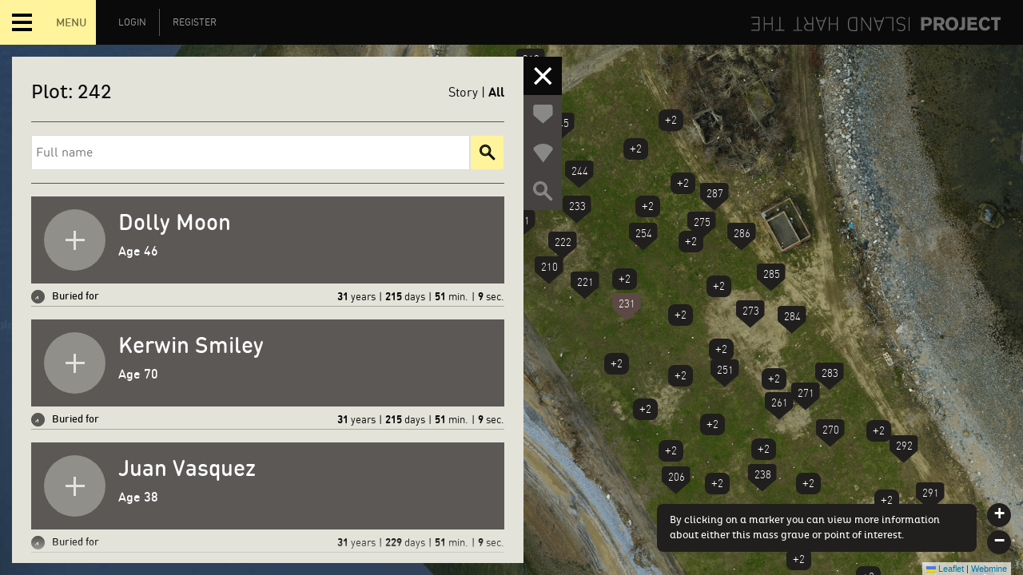

--- FILE ---
content_type: text/html; charset=utf-8
request_url: https://www.hartisland.net/?panel=plots&plot_number=242
body_size: 4199
content:
<!DOCTYPE html>
<html lang="en">
  <head>
    <title>The Hart Island Project</title>
<meta name="description" content="Since 1980, 81,507 people have been buried in mass graves on Hart Island. The Traveling Cloud Museum is a collection of their stories.">
<meta property="og:title" content="The Hart Island Project">
<meta property="og:description" content="Since 1980, 81,507 people have been buried in mass graves on Hart Island. The Traveling Cloud Museum is a collection of their stories.">
<meta property="og:url" content="https://www.hartisland.net/?panel=plots&amp;plot_number=242">
<meta property="og:type" content="website">
<meta property="og:site_name" content="">
<meta property="og:image" content="https://www.hartisland.net/assets/HartIsland_Header_Mission-fdfa40a4801b8aaeca011c3234a8a653e303430a3da9d7414f0ebfb6e1fc8f8d.jpg">
<meta property="og:locale" content="en_US">
<meta name="twitter:card" content="summary_large_image">
<meta name="twitter:site" content="@hartisland" />
<meta name="twitter:title" content="The Hart Island Project">
<meta name="twitter:description" content="Since 1980, 81,507 people have been buried in mass graves on Hart Island. The Traveling Cloud Museum is a collection of their stories.">
<meta name="twitter:image" content="https://www.hartisland.net/assets/HartIsland_Header_Mission-fdfa40a4801b8aaeca011c3234a8a653e303430a3da9d7414f0ebfb6e1fc8f8d.jpg">


    <meta name="viewport" content="width=device-width,initial-scale=1" user-scalable="no">
    <link rel="apple-touch-icon" sizes="180x180" href="/apple-touch-icon.png">
    <link rel="icon" type="image/png" sizes="32x32" href="/favicon-32x32.png">
    <link rel="icon" type="image/png" sizes="16x16" href="/favicon-16x16.png">
    <link rel="manifest" href="/site.webmanifest">
    <link rel="mask-icon" href="/safari-pinned-tab.svg" color="#2b2727">
    <meta name="msapplication-TileColor" content="#2b2727">
    <meta name="theme-color" content="#2b2727">
    <meta name="csrf-param" content="authenticity_token" />
<meta name="csrf-token" content="urmaEi8pmjbJqPz6IyQkl-ITZSIR0QfO23FHMaJyICWXX5JlvegUVS9EuNoeUs6FeZq_vMf9S8FgWuLaLUOB2Q" />
    
    <link rel="stylesheet" href="/assets/application-0536bf7e4fac6c82b8458bed7950a6e0f47eef44eb5522a4222fbb262fa35130.css" data-turbo-track="reload" />
    <script src="/assets/application-1e2f0626886cf391f1af04a60a8656fa72b5180e0fa750dd27bc6050337eb0aa.js" data-turbo-track="reload" defer="defer"></script>
    <!-- Google tag (gtag.js) -->
<script async src="https://www.googletagmanager.com/gtag/js?id=G-M1DLXKNPNB"></script>
<script>
  window.dataLayer = window.dataLayer || [];
  function gtag(){dataLayer.push(arguments);}
  gtag('js', new Date());

  gtag('config', 'G-M1DLXKNPNB');
</script>

    <script type="text/javascript">
    (function(c,l,a,r,i,t,y){
        c[a]=c[a]||function(){(c[a].q=c[a].q||[]).push(arguments)};
        t=l.createElement(r);t.async=1;t.src="https://www.clarity.ms/tag/"+i;
        y=l.getElementsByTagName(r)[0];y.parentNode.insertBefore(t,y);
    })(window, document, "clarity", "script", "g4vw6lprtl");
</script>

  </head>
  <body id="map"
    data-desktop-map-selected-marker-value="242"
    data-controller="tooltip panel-history scroll-reveal desktop-map"
    data-mobile-map-env-value="production"
    data-mobile-map-location-panel-is-shown-value="false"
    class=" d-flex flex-column h-100 home desktop">
    <nav id="main-nav" class="navbar navbar-light dark fixed-top" data-mobile-map-target="navBar">
  <div class="container-fluid">
    <button class="navbar-toggler" type="button" data-bs-toggle="offcanvas" data-bs-target="#offcanvas-navbar" aria-controls="offcanvas-navbar">
      <div class="d-flex justify-content-between">
        <span class="hamburger"><span class="base"></span></span>
        <span class='title'>MENU</span>
      </div>
    </button>
    <ul class="nav me-auto headlink">
        <li class="nav-item">
          <a class="nav-link" href="/users/sign_in">Login</a>
        </li>
        <li class="nav-item">
          <a class="nav-link" href="/users/sign_up">Register</a>
        </li>
    </ul>
    <a class="navbar-brand d-none d-md-block" id="logo" href="/">
      <img alt="Hartisland logo" height="18px" src="/assets/logo-7be594b2a29853c438e35b08ccba70876a9f3ea9ab02ee680c32476ca85f48e8.svg" />
    </a>
  </div>
</nav>
<div class="offcanvas offcanvas-start" tabindex="-1" id="offcanvas-navbar" aria-labelledby="offcanvas-navbar-label">
  <div class="offcanvas-body">
    <ul class="navbar-nav justify-content-end flex-grow-1 pe-3">
      <li class="nav-item"><a href="/">Home</a></li>
      <li class="nav-item"><a href="/about">The Hart Island project</a>
        <ul>
          <li class="nav-item"><a href="/about">About us</a></li>
          <li class="nav-item"><a href="/mission">Our Mission</a></li>
          <li class="nav-item"><a href="/board">The Board</a></li>
          <li class="nav-item"><a href="/history">The History</a></li>
          <li class="nav-item"><a href="/faq">FAQ</a></li>
        </ul>
      </li>
      <li class="nav-item"><a href="/burial_records/search">Search</a></li>
      <li class="nav-item"><a href="/locations">Interpretive guide</a></li>
      <li class="nav-item"><a href="/landscapes">Landscape of hope</a></li>
      <li class="nav-item"><a href="/covid_initiative">COVID-19 initiative</a></li>
      <li class="nav-item"><a href="/aids_initiative">Aids initiative</a></li>
      <li class="nav-item"><a href="/news_and_events">News and events</a></li>
      <li class="nav-item"><a href="/album_categories">Media gallery</a></li>
      <li class="nav-item"><a href="/donate">Help and donate</a></li>
      <li class="nav-item"><a href="/contact">Contact</a></li>
      <li class="menu-social">
        <a target="_blank" rel="nofollow" href="https://www.facebook.com/hartisland?ref=hl" class="d-inline-block icon-facebook"></a>
        <a target="_blank" rel="nofollow" href="https://twitter.com/hartisland" class="d-inline-block icon-twitter"></a>
        <a class="d-inline-block icon-mail" href="/contact"></a>
      </li>
    </ul>
  </div>
</div>

    <div id="content">
      
      <div data-controller="home-panel plot-overview burial-search map-search location-overview" data-map-search-full-name-query-value="" data-map-search-plot-number-query-value="" data-map-search-only-with-stories-value="">
  <div class="offcanvas offcanvas-start show "  tabindex="-1" id="offcanvas-wrapper" data-bs-keyboard="false" data-bs-scroll="true" data-bs-backdrop="false" aria-labelledby="offcanvas-wrapperLabel" data-home-panel-target="offCanvas">
    <div class="offcanvas-content">
      <div class="toggle-panel toggle-collapse-panel" type="button" data-bs-toggle="offcanvas" data-bs-target="#offcanvas-wrapper" aria-controls="offcanvas-wrapper"></div>
      <div class="toggle-panel toggle-search-panel collapsed" type="button" aria-label="toggle search panel" data-bs-toggle="collapse"
          data-bs-target="#collapse-search" aria-controls="collapse-search"
          data-action="click->home-panel#togglePanel click->home-panel#hideBurialRecord click->home-panel#hideLocation click->desktop-map#toggleLocation" data-home-panel-target="searchPanelToggle"></div>
      <div class="toggle-panel toggle-plots-panel " type="button" aria-label="toggle plots panel" data-bs-toggle="collapse"
          data-bs-target="#collapse-plots" aria-controls="collapse-plots"
          data-action="click->home-panel#togglePanel click->home-panel#hideBurialRecord click->home-panel#hideLocation click->desktop-map#toggleLocation" data-home-panel-target="plotPanelToggle"></div>
      <div class="toggle-panel toggle-location-panel collapsed" type="button" aria-label="toggle point of interest panel" data-bs-toggle="collapse"
          data-bs-target="#collapse-locations" aria-controls="collapse-locations"
          data-action="fetchLocations@window->desktop-map#toggleLocation click->location-overview#fetchLocations:once click->home-panel#togglePanel click->home-panel#hideBurialRecord click->home-panel#hideLocation click->desktop-map#toggleLocation" data-location-overview-target="locationsToggle" data-desktop-map-target="locationsToggle" data-home-panel-target="locationPanelToggle"></div>
      <div class="gradient-overlay"></div>
      <div class="collapse-horizontal collapse collapse-panel show" id="collapse-home" data-panel-history-target="homePanel" data-home-panel-target="homePanel" data-bs-parent="#offcanvas-wrapper">
        <div class="p-4">
          <img alt="Hartisland logo" class="mb-4" src="/assets/logo-home-357ac775ab5bcd9d12fa020242357850ff2aac00bb92c9f4510bd21fabdbdc1a.svg" />
          <h5 id="offcanvas-wrapperLabel" class="mb-4">Welcome to The Hart Island Project.
            Since 1980, 81,507 people have been buried on Hart Island. Traveling Cloud Museum is a collection of stories that you can experience at home or on location.</h5>
          <p>
            By clicking on a plot number you can access records of individuals buried at that location. Each person  has a clock measuring how long they have been buried on the island. You can stop their clock of anonymity and restore their history by adding a story to The Traveling Cloud Museum.
          </p>
          <p>
            Plot numbers in blue indicate that a person with COVID-19 has been identified at that location.
          </p>
          <p>
            Plot numbers in red indicate that a person with AIDS has been identified at that location.
          </p>
          <p>
            This site is optimized to work on mobile devices when you visit Hart Island. Navigation tools will guide you
            to gravesites or points of interest. When close to a burial plot or historic location, augmented reality (AR) will mark individual graves within
            common plots.
          </p>
          <p>
            We invite you to contribute stories to Traveling Cloud Museum at home or on location.
          </p>
          <a data-turbo-frame="modal" class="button-square" href="/home/video">Watch video</a>
          <div class="py-5"></div>
        </div>
      </div>
      <div class="collapse-horizontal collapse collapse-panel " id="collapse-search" data-panel-history-target="searchPanel" data-home-panel-target="searchPanel" data-bs-parent="#offcanvas-wrapper">
        <div class="p-4 collapse-content">
          <form class="d-flex flex-column burial-records-search" data-action="turbo:submit-end-&gt;map-search#afterSubmit" data-map-search-target="form" action="/burial_records/map_search" accept-charset="UTF-8" method="get">
            <div class="panel-heading border-bottom d-flex align-items-center">
              <h4>Search burial records
                (<small id="number-of-burialrecords" data-map-search-target="numberOfBurialRecords">0</small>)
              </h4>
              <div class="form-group only-with-stories-form-group m-0">
                <input name="only_with_stories" type="hidden" value="0" autocomplete="off" /><input data-action="input-&gt;map-search#search" data-map-search-target="onlyWithStories" type="checkbox" value="1" name="only_with_stories" id="only_with_stories" />
                <label class="form-text-checkbox only-with-stories" for="only_with_stories">
                  <span class="story">Story</span>
                  |
                  <span class="all">All</span>
</label>              </div>
            </div>
            <div class="d-flex burial-records-search-fields">
              <input type='text' data-map-search-target="tagify" value="" data-action="input->map-search#search setValueFromHistoryAPI@window->map-search#setValueFromHistoryAPI plots-fetched@window->map-search#setWhitelist"/>
              <input data-map-search-target="search" placeholder="Full name" class="hidden-tagify-input" type="text" name="full_name" id="full_name" />
              <input data-map-search-target="plot" placeholder="Plot number" class="hidden-tagify-input" type="number" name="plot_number" id="plot_number" />
              <button type="submit" id="search-submit" data-map-search-target="submit" class="loading-wrapper search-submit">
                <span class="loading"></span>
              </button>
            </div>
</form>          <div data-controller="infinite-scroll" class="border-top pt-3">
            <div class="loading-animation" data-map-search-target="entries" data-infinite-scroll-target="entries">
              <h6 class="text-center mt-3">Search by name and/or plot number</h6>
            </div>
            <div>
              <h6 class="text-center my-5">Can't find what you are looking for? Check out our <a href="/burial_records/search">search page</a> for a more complex search.</h6>
            </div>
            <div data-infinite-scroll-url-prefix='' data-map-search-target="pagination" data-infinite-scroll-target="pagination"></div>
          </div>
        </div>
      </div>
      <div class="collapse-horizontal collapse collapse-panel " id="collapse-locations" data-panel-history-target="locationPanel" data-home-panel-target="locationPanel" data-bs-parent="#offcanvas-wrapper">
        <div class="p-4 collapse-content">
          <div class="panel-heading border-bottom">
            <h4>View all Points of Interest</h4>
          </div>
          <div data-controller="infinite-scroll">
            <div class="loading-animation" data-location-overview-target="locationsEntries" data-infinite-scroll-target="entries">
              <h6 class="text-center mt-3">All points of interest will be displayed here.</h6>
            </div>
            <div data-infinite-scroll-url-prefix='' data-location-overview-target="locationsPagination" data-infinite-scroll-target="pagination"></div>
          </div>
        </div>
      </div>
      <div class="collapse-horizontal collapse collapse-panel show" id="collapse-plots" data-panel-history-target="plotPanel" data-home-panel-target="plotPanel" data-bs-parent="#offcanvas-wrapper">
        <div class="p-4 collapse-content" data-controller="plot-search">
          <div class="panel-heading border-bottom">
            <h4>View all plots</h4>
          </div>
          <div class="plot-search-form">
            <input type="text" name="plot-search" class="plot-search-input" placeholder="Plot#" data-plot-search-target="searchQuery" data-action="input->plot-search#update">
            <button type="submit" id="search-submit" data-plot-search-target="searchSubmit" data-action="click->plot-search#update" data-map-search-target="submit" class="loading-wrapper search-submit">
              <span class="loading"></span>
            </button>
          </div>
          <div data-controller="infinite-scroll" class="border-top pt-3">
            <div class="loading-animation" data-plot-search-target="searchQuery" data-plot-overview-target="plotsEntries" data-infinite-scroll-target="entries">
              <h6 class="text-center mt-3">All plots will be displayed here.</h6>
            </div>
            <div data-infinite-scroll-url-prefix='' data-plot-overview-target="plotsPagination" data-infinite-scroll-target="pagination"></div>
          </div>
        </div>
      </div>
      <div data-controller="search-scroll-header" class="collapse-horizontal collapse collapse-panel" data-plot-overview-url-param='/plots/242/burial_records.json' data-home-panel-plot-param='242' data-home-panel-lat-param='40.8471799' data-home-panel-long-param='-73.7703943' data-action='load@window->plot-overview#getPlot load@window->home-panel#showRecords' id="collapse-burial-records" data-panel-history-target="burialRecordPanel" data-home-panel-target="burialRecordPanel" data-bs-parent="#offcanvas-wrapper">
        <div class="p-4 collapse-content">
          <form class="d-flex flex-column burial-records-search" data-action="turbo:submit-end-&gt;burial-search#afterSubmit" data-burial-search-target="form" action="/burial_records/burial_search" accept-charset="UTF-8" method="get">
            <div id="scroll-plot-section" class="panel-heading border-bottom align-items-center">
              <h4>Plot: <span data-home-panel-target="plotNumber"></span></h4>
              <div class="form-group only-with-stories-form-group m-0">
                <input name="burial_only_with_stories" type="hidden" value="0" autocomplete="off" /><input data-action="change-&gt;burial-search#search" type="checkbox" value="1" name="burial_only_with_stories" id="burial_only_with_stories" />
                <label class="form-text-checkbox only-with-stories" for="burial_only_with_stories">
                  <span class="story">Story</span>
                  |
                  <span class="all">All</span>
</label>              </div>
            </div>
            <div id="scroll-searchbar" data-search-scroll-header-target="searchbar" class="d-flex burial-records-search-fields">
              <input data-action="input-&gt;burial-search#search" placeholder="Full name" id="full_name_burial_search" class="w-100" type="text" name="full_name" />
              <input data-burial-search-target="plot" value="242" autocomplete="off" type="hidden" name="plot_number" id="plot_number" />
              <button type="submit" id="search-submit" data-burial-search-target="submit" class="loading-wrapper search-submit">
                <span class="loading"></span>
              </button>
            </div>
</form>          <div data-controller="infinite-scroll" class="border-top pt-3">
            <div class="loading-animation" data-burial-search-target="entries" data-plot-overview-target="entries" data-home-panel-target="entries" data-infinite-scroll-target="entries">
              <h6 class="text-center mt-3">Search by name</h6>
            </div>
            <div>
              <h6 class="text-center my-5">Can't find what you are looking for? Check out our <a href="/burial_records/search">search page</a> for a more complex search.</h6>
            </div>
            <div data-infinite-scroll-url-prefix='' data-burial-search-target="pagination" data-plot-overview-target="pagination" data-home-panel-target="pagination" data-infinite-scroll-target="pagination"></div>
          </div>
        </div>
      </div>
      <div class="panel-wrapper">
        <div id="burial-record-show-home" class="p-4" style="" data-panel-history-target="burialRecordShowPanel" data-home-panel-target="burialRecordShowPanel">
          <turbo-frame src="" id="burial-record"></turbo-frame>
        </div>
      </div>
      <div class="panel-wrapper location-panel-wrapper">
        <div id="location-show-home" class="p-4" style="" data-panel-history-target="locationShowPanel" data-home-panel-target="locationShowPanel">
          <turbo-frame src="" id="location" data-desktop-map-target="locationFrame"></turbo-frame>
        </div>
      </div>
    </div>
  </div>
  <div id="main-map" class="map-with-marker" data-desktop-map-target="map">
    <div data-desktop-map-target="plotTooltip" class="map-tooltip">By clicking on a marker you can view more information about either this mass grave or point of interest.</div>
  </div>
</div>

      <turbo-frame id="modal"></turbo-frame>
    </div>
  </body>
</html>


--- FILE ---
content_type: image/svg+xml
request_url: https://www.hartisland.net/assets/logo-home-357ac775ab5bcd9d12fa020242357850ff2aac00bb92c9f4510bd21fabdbdc1a.svg
body_size: 14822
content:
<?xml version="1.0" encoding="UTF-8"?>
<svg width="128px" height="118px" viewBox="0 0 128 118" version="1.1" xmlns="http://www.w3.org/2000/svg" xmlns:xlink="http://www.w3.org/1999/xlink">
    <!-- Generator: Sketch 51.2 (57519) - http://www.bohemiancoding.com/sketch -->
    <title>Group 44</title>
    <desc>Created with Sketch.</desc>
    <defs>
        <polygon id="path-1" points="0.2214 0.82 14.6204 0.82 14.6204 23.1778 0.2214 23.1778"></polygon>
        <polygon id="path-3" points="0 0.6819 14.6405 0.6819 14.6405 22.9119 0 22.9119"></polygon>
        <polygon id="path-5" points="0.3145 0.0724 18.8635 0.0724 18.8635 22 0.3145 22"></polygon>
    </defs>
    <g id="Home-Interactive-Map" stroke="none" stroke-width="1" fill="none" fill-rule="evenodd">
        <g id="Hart-Island---Home-Hover-Plot" transform="translate(-65.000000, -108.000000)">
            <g id="Group-44" transform="translate(65.000000, 107.000000)">
                <path d="M47.8555,21.7425 L53.3105,21.7425 C53.7285,21.7425 53.9125,21.7895 54.0645,21.8965 C54.2575,22.0535 54.3475,22.2405 54.3475,22.4905 C54.3475,22.7365 54.2575,22.9245 54.0645,23.0805 C53.9125,23.1875 53.7285,23.2345 53.3105,23.2345 L40.7455,23.2345 C40.3285,23.2345 40.1445,23.1875 39.9945,23.0805 C39.7985,22.9245 39.7115,22.7365 39.7115,22.4905 C39.7115,22.2405 39.7985,22.0535 39.9945,21.8965 C40.1445,21.7895 40.3285,21.7425 40.7455,21.7425 L46.2315,21.7425 L46.2315,2.1645 C46.2315,1.6855 46.2745,1.5295 46.4115,1.3125 C46.5475,1.1095 46.7595,1.0005 47.0435,1.0005 C47.3285,1.0005 47.5405,1.1095 47.6745,1.3125 C47.8095,1.5295 47.8555,1.6855 47.8555,2.1645 L47.8555,21.7425 Z" id="Fill-1" fill="#2B2626"></path>
                <g id="Group-5" transform="translate(21.000000, 0.180000)">
                    <mask id="mask-2" fill="white">
                        <use xlink:href="#path-1"></use>
                    </mask>
                    <g id="Clip-4"></g>
                    <path d="M0.3984,1.1308 C0.5374,0.9298 0.7494,0.8198 1.0334,0.8198 C1.3164,0.8198 1.5314,0.9298 1.6644,1.1308 C1.8004,1.3498 1.8444,1.5058 1.8444,1.9848 L1.8444,11.3498 L12.9954,11.3498 L12.9954,1.9848 C12.9954,1.5058 13.0434,1.3498 13.1754,1.1308 C13.3144,0.9298 13.5254,0.8198 13.8084,0.8198 C14.0914,0.8198 14.3044,0.9298 14.4414,1.1308 C14.5744,1.3498 14.6204,1.5058 14.6204,1.9848 L14.6204,22.0158 C14.6204,22.4938 14.5744,22.6518 14.4414,22.8668 C14.3044,23.0678 14.0914,23.1778 13.8084,23.1778 C13.5254,23.1778 13.3144,23.0678 13.1754,22.8668 C13.0434,22.6518 12.9954,22.4938 12.9954,22.0158 L12.9954,12.8378 L1.8444,12.8378 L1.8444,22.0158 C1.8444,22.4938 1.8004,22.6518 1.6644,22.8668 C1.5314,23.0678 1.3164,23.1778 1.0334,23.1778 C0.7494,23.1778 0.5374,23.0678 0.3984,22.8668 C0.2654,22.6518 0.2214,22.4938 0.2214,22.0158 L0.2214,1.9848 C0.2214,1.5058 0.2654,1.3498 0.3984,1.1308" id="Fill-3" fill="#2B2626" mask="url(#mask-2)"></path>
                </g>
                <path d="M13.6455,1.1233 C13.8865,1.1233 14.1565,1.1233 14.3825,1.3573 C14.6065,1.5903 14.6065,1.8733 14.6065,2.1193 L14.6065,22.2403 C14.6065,22.4903 14.6065,22.7683 14.3825,23.0003 C14.1565,23.2343 13.8865,23.2343 13.6455,23.2343 L2.5375,23.2343 C2.1175,23.2343 1.9355,23.1873 1.7875,23.0803 C1.5935,22.9243 1.4995,22.7363 1.4995,22.4903 C1.4995,22.2403 1.5935,22.0533 1.7875,21.8963 C1.9355,21.7893 2.1175,21.7423 2.5375,21.7423 L12.9845,21.7423 L12.9845,13.0183 L4.2205,13.0183 C3.8015,13.0183 3.6205,12.9713 3.4705,12.8613 C3.2735,12.7053 3.1855,12.5193 3.1855,12.2733 C3.1855,12.0273 3.2735,11.8383 3.4705,11.6823 C3.6205,11.5723 3.8015,11.5293 4.2205,11.5293 L12.9845,11.5293 L12.9845,2.6153 L2.5375,2.6153 C2.1175,2.6153 1.9355,2.5723 1.7875,2.4633 C1.5935,2.3053 1.4995,2.1193 1.4995,1.8733 C1.4995,1.6213 1.5935,1.4353 1.7875,1.2813 C1.9355,1.1743 2.1175,1.1233 2.5375,1.1233 L13.6455,1.1233 Z" id="Fill-6" fill="#2B2626"></path>
                <path d="M56.7559,33.1663 C56.8909,32.9673 57.1029,32.8613 57.3849,32.8613 C57.6719,32.8613 57.8839,32.9673 58.0189,33.1663 C58.1539,33.3873 58.1999,33.5413 58.1999,34.0213 L58.1999,43.3853 L69.3539,43.3853 L69.3539,34.0213 C69.3539,33.5413 69.3969,33.3873 69.5309,33.1663 C69.6679,32.9673 69.8769,32.8613 70.1619,32.8613 C70.4469,32.8613 70.6579,32.9673 70.7969,33.1663 C70.9319,33.3873 70.9729,33.5413 70.9729,34.0213 L70.9729,54.0513 C70.9729,54.5333 70.9319,54.6873 70.7969,54.9043 C70.6579,55.1053 70.4469,55.2153 70.1619,55.2153 C69.8769,55.2153 69.6679,55.1053 69.5309,54.9043 C69.3969,54.6873 69.3539,54.5333 69.3539,54.0513 L69.3539,44.8773 L58.1999,44.8773 L58.1999,54.0513 C58.1999,54.5333 58.1539,54.6873 58.0189,54.9043 C57.8839,55.1053 57.6719,55.2153 57.3849,55.2153 C57.1029,55.2153 56.8909,55.1053 56.7559,54.9043 C56.6179,54.6873 56.5749,54.5333 56.5749,54.0513 L56.5749,34.0213 C56.5749,33.5413 56.6179,33.3873 56.7559,33.1663" id="Fill-8" fill="#2B2626"></path>
                <path d="M45.167,54.1741 C45.032,54.5471 44.956,54.7191 44.853,54.8731 C44.717,55.0761 44.505,55.2151 44.222,55.2151 C43.937,55.2151 43.722,55.0761 43.588,54.8731 C43.485,54.7191 43.409,54.5471 43.273,54.1741 L36.088,34.3011 C35.922,33.8671 35.836,33.4301 36.151,33.1101 C36.298,32.9511 36.525,32.8621 36.766,32.8621 C36.898,32.8621 37.039,32.9041 37.157,32.9811 C37.352,33.1231 37.441,33.2761 37.609,33.7131 L39.307,38.3541 L49.136,38.3541 L50.833,33.7131 C50.998,33.2761 51.09,33.1231 51.283,32.9811 C51.404,32.9041 51.539,32.8621 51.678,32.8621 C51.916,32.8621 52.141,32.9511 52.291,33.1101 C52.605,33.4301 52.518,33.8671 52.351,34.3011 L45.167,54.1741 Z M44.222,52.3751 L48.624,39.8421 L39.814,39.8421 L44.222,52.3751 Z" id="Fill-10" fill="#2B2626"></path>
                <path d="M24.3945,43.1663 L30.2435,43.1663 L30.2435,34.0213 C30.2435,33.5453 30.2885,33.3873 30.4205,33.1663 C30.5585,32.9673 30.7655,32.8613 31.0525,32.8613 C31.3375,32.8613 31.5465,32.9673 31.6845,33.1663 C31.8185,33.3873 31.8655,33.5453 31.8655,34.0213 L31.8655,54.0963 C31.8655,54.3463 31.8655,54.6233 31.6365,54.8593 C31.4125,55.0923 31.1405,55.0923 30.9045,55.0923 L23.7165,55.0923 C20.2315,55.0923 17.5865,53.0143 17.5865,49.1623 C17.5865,45.8363 19.5095,43.7273 22.5175,43.1993 L17.6595,34.4103 C17.4825,34.0843 17.4065,33.8673 17.4065,33.6483 C17.4065,33.3873 17.5255,33.1353 17.7985,32.9803 C17.9335,32.9043 18.0825,32.8613 18.2045,32.8613 C18.6675,32.8613 18.8965,33.2503 19.0745,33.5723 L24.3945,43.1663 Z M23.9275,44.6543 C21.1615,44.6543 19.2085,46.0573 19.2085,49.1313 C19.2085,52.2053 21.1615,53.6003 23.9275,53.6003 L30.2435,53.6003 L30.2435,44.6543 L23.9275,44.6543 Z" id="Fill-12" fill="#2B2626"></path>
                <g id="Group-16" transform="translate(0.000000, 32.180000)">
                    <mask id="mask-4" fill="white">
                        <use xlink:href="#path-3"></use>
                    </mask>
                    <g id="Clip-15"></g>
                    <path d="M8.1455,21.4199 L13.6035,21.4199 C14.0225,21.4199 14.2045,21.4689 14.3535,21.5739 C14.5475,21.7319 14.6405,21.9159 14.6405,22.1659 C14.6405,22.4139 14.5475,22.6019 14.3535,22.7579 C14.2045,22.8629 14.0225,22.9119 13.6035,22.9119 L1.0375,22.9119 C0.6195,22.9119 0.4375,22.8629 0.2865,22.7579 C0.0915,22.6019 -0.0005,22.4139 -0.0005,22.1659 C-0.0005,21.9159 0.0915,21.7319 0.2865,21.5739 C0.4375,21.4689 0.6195,21.4199 1.0375,21.4199 L6.5215,21.4199 L6.5215,1.8419 C6.5215,1.3609 6.5695,1.2069 6.7035,0.9859 C6.8385,0.7869 7.0485,0.6819 7.3365,0.6819 C7.6215,0.6819 7.8295,0.7869 7.9665,0.9859 C8.1015,1.2069 8.1455,1.3609 8.1455,1.8419 L8.1455,21.4199 Z" id="Fill-14" fill="#2B2626" mask="url(#mask-4)"></path>
                </g>
                <path d="M98.4395,85.5979 C98.4395,86.0819 98.3945,86.2369 98.2575,86.4529 C98.1255,86.6569 97.9125,86.7619 97.6275,86.7619 C97.3435,86.7619 97.1305,86.6569 96.9965,86.4529 C96.8575,86.2369 96.8145,86.0819 96.8145,85.5979 L96.8145,65.5729 C96.8145,65.0899 96.8575,64.9319 96.9965,64.7169 C97.1305,64.5159 97.3435,64.4089 97.6275,64.4089 C97.9125,64.4089 98.1255,64.5159 98.2575,64.7169 C98.3945,64.9319 98.4395,65.0899 98.4395,65.5729 L98.4395,85.5979 Z" id="Fill-17" fill="#2B2626"></path>
                <path d="M86.0254,75.0882 C87.7224,75.3672 88.7594,75.7872 89.8414,76.7172 C90.9664,77.6952 91.5254,79.0632 91.5254,80.7702 C91.5254,84.4652 88.9664,86.8262 84.8824,86.8262 C82.5994,86.8262 81.2034,86.3422 79.5024,85.1022 C79.1704,84.8542 78.9004,84.5722 78.9004,84.2312 C78.9004,84.0272 78.9474,83.8932 79.0664,83.7502 C79.2164,83.5632 79.3824,83.4842 79.6234,83.4842 C79.8634,83.4842 80.1484,83.6602 80.4784,83.9062 C82.0414,85.0552 83.0504,85.3792 84.9744,85.3792 C88.0684,85.3792 89.9334,83.6292 89.9334,80.8322 C89.9334,79.5592 89.5724,78.5652 88.8204,77.9122 C87.9494,77.1682 87.1834,76.8282 85.6324,76.5762 L83.3184,76.2052 C81.3044,75.8792 80.3734,75.5222 79.4704,74.7462 C78.2984,73.7542 77.6384,72.2332 77.6384,70.4592 C77.6384,66.7362 80.4024,64.3442 84.8514,64.3442 C87.3474,64.3442 89.2404,64.8422 91.1934,66.5062 C91.5094,66.7682 91.7654,67.0612 91.7654,67.4022 C91.7654,67.6172 91.7074,67.8202 91.5394,67.9902 C91.3924,68.1472 91.1934,68.2232 91.0004,68.2232 C90.6994,68.2232 90.4434,68.0082 90.1424,67.7582 C88.3964,66.2702 87.0294,65.8362 84.7634,65.8362 C81.3944,65.8362 79.2634,67.5142 79.2634,70.3992 C79.2634,71.7052 79.6524,72.8032 80.4314,73.5042 C81.2144,74.2032 81.8024,74.4042 83.5294,74.6822 L86.0254,75.0882 Z" id="Fill-19" fill="#2B2626"></path>
                <path d="M71.5957,64.5296 C71.8337,64.5296 72.1077,64.5296 72.3317,64.7616 C72.5587,64.9966 72.5587,65.2776 72.5587,65.5236 L72.5587,85.5976 C72.5587,86.0806 72.5117,86.2366 72.3747,86.4536 C72.2407,86.6526 72.0317,86.7616 71.7477,86.7616 C71.4587,86.7616 71.2497,86.6526 71.1157,86.4536 C70.9787,86.2366 70.9317,86.0806 70.9317,85.5976 L70.9317,66.0196 L60.4867,66.0196 C60.0657,66.0196 59.8897,65.9766 59.7357,65.8656 C59.5417,65.7116 59.4517,65.5236 59.4517,65.2776 C59.4517,65.0296 59.5417,64.8416 59.7357,64.6856 C59.8897,64.5806 60.0657,64.5296 60.4867,64.5296 L71.5957,64.5296 Z" id="Fill-21" fill="#2B2626"></path>
                <path d="M50.5674,85.7229 C50.4314,86.0959 50.3564,86.2679 50.2534,86.4239 C50.1164,86.6249 49.9034,86.7619 49.6214,86.7619 C49.3354,86.7619 49.1244,86.6249 48.9894,86.4239 C48.8834,86.2679 48.8084,86.0959 48.6724,85.7229 L41.4914,65.8479 C41.3234,65.4159 41.2344,64.9809 41.5494,64.6549 C41.7004,64.4979 41.9254,64.4089 42.1654,64.4089 C42.3014,64.4089 42.4344,64.4519 42.5554,64.5299 C42.7514,64.6699 42.8444,64.8269 43.0064,65.2599 L44.7044,69.9009 L54.5334,69.9009 L56.2304,65.2599 C56.3964,64.8269 56.4894,64.6699 56.6824,64.5299 C56.8024,64.4519 56.9374,64.4089 57.0754,64.4089 C57.3154,64.4089 57.5414,64.4979 57.6884,64.6549 C58.0044,64.9809 57.9184,65.4159 57.7514,65.8479 L50.5674,85.7229 Z M49.6214,83.9199 L54.0214,71.3929 L45.2154,71.3929 L49.6214,83.9199 Z" id="Fill-23" fill="#2B2626"></path>
                <path d="M21.9512,64.6702 C22.1012,64.5162 22.3412,64.4082 22.5802,64.4082 C22.9862,64.4082 23.2582,64.6542 23.4822,64.9962 L35.6422,83.5632 L35.6422,65.5682 C35.6422,65.0902 35.6852,64.9342 35.8232,64.7172 C35.9572,64.5162 36.1692,64.4082 36.4512,64.4082 C36.7382,64.4082 36.9502,64.5162 37.0842,64.7172 C37.2212,64.9342 37.2662,65.0902 37.2662,65.5682 L37.2662,85.5982 C37.2662,86.0662 37.1602,86.3132 36.9782,86.5002 C36.8302,86.6522 36.5912,86.7622 36.3492,86.7622 C35.9422,86.7622 35.6742,86.5142 35.4492,86.1762 L23.2872,67.6042 L23.2872,85.5982 C23.2872,86.0822 23.2442,86.2362 23.1052,86.4532 C22.9722,86.6522 22.7602,86.7622 22.4762,86.7622 C22.1892,86.7622 21.9802,86.6522 21.8462,86.4532 C21.7092,86.2362 21.6642,86.0822 21.6642,85.5982 L21.6642,65.5682 C21.6642,65.1062 21.7702,64.8562 21.9512,64.6702" id="Fill-25" fill="#2B2626"></path>
                <path d="M14.085,64.5296 C14.326,64.5296 14.598,64.5296 14.824,64.7616 C15.049,64.9966 15.049,65.2776 15.049,65.5236 L15.049,85.6466 C15.049,85.8926 15.049,86.1726 14.824,86.4046 C14.598,86.6406 14.326,86.6406 14.085,86.6406 L7.865,86.6406 C5.61,86.6406 3.807,85.9576 2.517,84.6196 C0.47,82.5086 0.44,78.8756 0.44,75.5846 C0.44,72.2956 0.47,68.6606 2.517,66.5506 C3.807,65.2156 5.61,64.5296 7.865,64.5296 L14.085,64.5296 Z M8.258,66.0196 C6.543,66.0196 4.892,66.3926 3.656,67.7286 C2.065,69.4686 2.065,72.6666 2.065,75.5846 C2.065,78.5026 2.065,81.7016 3.656,83.4396 C4.892,84.7776 6.543,85.1486 8.258,85.1486 L13.427,85.1486 L13.427,66.0196 L8.258,66.0196 Z" id="Fill-27" fill="#2B2626"></path>
                <path d="M5.6914,117.5569 L0.5794,117.5569 L0.5794,96.8729 L10.5884,96.8729 C15.3084,96.8729 17.8974,99.2949 17.8974,103.7389 C17.8974,108.3359 14.9204,110.8499 9.4474,110.8499 L5.6914,110.8499 L5.6914,117.5569 Z M9.0284,107.1229 C11.6424,107.1229 12.7834,106.1309 12.7834,103.8619 C12.7834,101.7519 11.7034,100.7869 9.2994,100.7869 L5.6914,100.7869 L5.6914,107.1229 L9.0284,107.1229 Z" id="Fill-29" fill="#2B2626"></path>
                <path d="M25.6211,117.5569 L20.5101,117.5569 L20.5101,96.8729 L30.3721,96.8729 C35.0001,96.8729 37.7361,99.3579 37.7361,103.6139 C37.7361,106.4709 36.4451,108.2409 33.5891,109.3279 L38.3091,117.5569 L32.6271,117.5569 L28.6561,110.2579 L25.6211,110.2579 L25.6211,117.5569 Z M29.2891,106.3149 C31.5431,106.3149 32.6271,105.4119 32.6271,103.4909 C32.6271,101.6569 31.6331,100.7869 29.5001,100.7869 L25.6211,100.7869 L25.6211,106.3149 L29.2891,106.3149 Z" id="Fill-31" fill="#2B2626"></path>
                <path d="M49.5967,118.18 C43.5537,118.149 39.4067,113.705 39.4067,107.215 C39.4067,100.727 43.5537,96.252 49.5967,96.252 C55.6097,96.252 59.7567,100.727 59.7567,107.215 C59.7567,113.705 55.6097,118.18 49.5967,118.18 M49.5967,100.602 C46.5307,100.602 44.6067,103.117 44.6377,107.215 C44.6377,111.317 46.5307,113.862 49.5967,113.862 C52.6617,113.862 54.5567,111.317 54.5567,107.215 C54.5567,103.117 52.6617,100.602 49.5967,100.602" id="Fill-33" fill="#2B2626"></path>
                <path d="M70.4297,96.8733 L70.4297,112.4303 C70.4297,114.4203 70.0997,115.4773 69.2577,116.2833 C68.2947,117.2153 67.1527,117.5573 65.1997,117.5573 L61.3837,117.5573 L61.3837,113.2713 L63.3057,113.2713 C64.9297,113.2713 65.3207,112.7753 65.3207,110.7873 L65.3207,96.8733 L70.4297,96.8733 Z" id="Fill-35" fill="#2B2626"></path>
                <polygon id="Fill-37" fill="#2B2626" points="89.2188 101.0042 79.3598 101.0042 79.3598 104.6082 88.5878 104.6082 88.5878 108.6432 79.3598 108.6432 79.3598 113.3932 90.1508 113.3932 90.1508 117.5572 74.2458 117.5572 74.2458 96.8732 89.2188 96.8732"></polygon>
                <g id="Group-41" transform="translate(92.000000, 96.180000)">
                    <mask id="mask-6" fill="white">
                        <use xlink:href="#path-5"></use>
                    </mask>
                    <g id="Clip-40"></g>
                    <path d="M14.5645,7.5254 C13.4515,5.3864 12.1605,4.4214 10.2965,4.4214 C7.3475,4.4214 5.4235,6.9704 5.4235,10.8804 C5.4235,14.9494 7.4685,17.6814 10.5375,17.6814 C12.4295,17.6814 13.6325,16.7524 14.7735,14.4204 L18.8635,16.4414 C17.9315,18.1444 17.4805,18.7674 16.5805,19.6384 C14.9255,21.2204 12.7895,22.0004 10.2965,22.0004 C4.4625,22.0004 0.3145,17.3694 0.3145,10.8184 C0.3145,4.5764 4.4315,0.0724 10.1445,0.0724 C13.7835,0.0724 16.4555,1.7504 18.5335,5.3534 L14.5645,7.5254 Z" id="Fill-39" fill="#2B2626" mask="url(#mask-6)"></path>
                </g>
                <polygon id="Fill-42" fill="#2B2626" points="127.4727 101.0042 122.2737 101.0042 122.2737 117.5572 117.1597 117.5572 117.1597 101.0042 111.8987 101.0042 111.8987 96.8732 127.4727 96.8732"></polygon>
            </g>
        </g>
    </g>
</svg>

--- FILE ---
content_type: image/svg+xml
request_url: https://www.hartisland.net/assets/aids-ribbon-604051997e7440cd42219f04c00a64a67df78ea0de2e01e74e1069caa2074331.svg
body_size: 1112
content:
<?xml version="1.0" encoding="UTF-8"?>
<svg width="44px" height="65px" viewBox="0 0 44 65" version="1.1" xmlns="http://www.w3.org/2000/svg" xmlns:xlink="http://www.w3.org/1999/xlink">
    <!-- Generator: Sketch 52.2 (67145) - http://www.bohemiancoding.com/sketch -->
    <title>icon</title>
    <desc>Created with Sketch.</desc>
    <g id="Page-1" stroke="none" stroke-width="1" fill="none" fill-rule="evenodd">
        <g id="Hart-Island---AIDS-Victems" transform="translate(-1419.000000, -1142.000000)">
            <g id="icon" transform="translate(1419.000000, 1142.000000)">
                <path d="M39.3523762,16.3162329 C37.3829249,10.4108797 35.1250481,5 35.1250481,5 C35.1250481,5 35.865049,7.58053376 31.8241779,13.485887 C26.2013363,21.6884818 31.7617716,15.1508867 0,54.9457048 L8.17788413,65 L38.1287526,24.7145569 C38.1287526,24.7145569 41.3363944,22.2164353 39.3523762,16.3162329 Z" id="Path" fill="#FF7272"></path>
                <polygon id="Path" fill="#FF7272" points="32.6739899 36 25 46.3373624 36.180788 65 44 54.4561517"></polygon>
                <path d="M13.3245,5.0445 L13.6755,3.9555 C13.4895,4.2735 13.3725,4.6455 13.3245,5.0445 Z" id="Path" fill="#030104"></path>
                <path d="M14.5965731,33 L21,23.9329328 L15.2232076,10.6330029 C15.2232076,10.6330029 13.0691087,7.22019823 13.352754,5 L9.42720983,16.4860255 C9.42720983,16.4860255 8.1374264,19.5137959 10.0399908,22.8265917 C11.9318515,26.1393874 14.5965731,33 14.5965731,33 Z" id="Path" fill="#FF7272"></path>
                <path d="M32.6398197,11 C32.6398197,11 36.3110191,6.22409576 34.4960773,2.8945307 C34.4960773,2.8945307 26.4158972,-3.02107796 15.3196674,2.06146104 C15.3196674,2.06146104 11.7930731,3.98267707 16.2699296,11 C16.2699296,11 27.1064604,8.3678255 32.6398197,11 Z" id="Path" fill="#FF7272"></path>
            </g>
        </g>
    </g>
</svg>

--- FILE ---
content_type: image/svg+xml
request_url: https://www.hartisland.net/assets/covid-ribbon-06fd6c1ad02dc75d5e8c44589e5edb10920407c19cd563f1ec91499a767a9748.svg
body_size: 316
content:
<svg height="65" viewBox="0 0 44 65" width="44" xmlns="http://www.w3.org/2000/svg"><g fill="none" fill-rule="evenodd"><path d="m39.3523762 16.3162329c-1.9694513-5.9053532-4.2273281-11.3162329-4.2273281-11.3162329s.7400009 2.58053376-3.3008702 8.485887c-5.6228416 8.2025948-.0624063 1.6649997-31.8241779 41.4598178l8.17788413 10.0542952 29.95086847-40.2854431s3.2076418-2.4981216 1.2236236-8.398324z" fill="#7be2f1"/><path d="m32.6739899 36-7.6739899 10.3373624 11.180788 18.6626376 7.819212-10.5438483z" fill="#7be2f1"/><path d="m13.3245 5.0445.351-1.089c-.186.318-.303.69-.351 1.089z" fill="#030104"/><g fill="#7be2f1"><path d="m14.5965731 33 6.4034269-9.0670672-5.7767924-13.2999299s-2.1540989-3.41280467-1.8704536-5.6330029l-3.92554417 11.4860255s-1.28978343 3.0277704.61278097 6.3405662c1.8918607 3.3127957 4.5565823 10.1734083 4.5565823 10.1734083z"/><path d="m32.6398197 11s3.6711994-4.77590424 1.8562576-8.1054693c0 0-8.0801801-5.91560866-19.1764099-.83306966 0 0-3.5265943 1.92121603.9502622 8.93853896 0 0 10.8365308-2.6321745 16.3698901 0z"/></g></g></svg>

--- FILE ---
content_type: image/svg+xml
request_url: https://www.hartisland.net/assets/selected-marker-fffcc63e353727c2be57bf5ebffb2bcfa81c71a31af48ffe100064e8afcdadf5.svg
body_size: 565
content:
<?xml version="1.0" encoding="UTF-8"?>
<svg width="36px" height="35px" viewBox="0 0 36 35" version="1.1" xmlns="http://www.w3.org/2000/svg" xmlns:xlink="http://www.w3.org/1999/xlink">
    <!-- Generator: Sketch 51.3 (57544) - http://www.bohemiancoding.com/sketch -->
    <title>marker</title>
    <desc>Created with Sketch.</desc>
    <defs></defs>
    <g id="Page-1" stroke="none" stroke-width="1" fill="none" fill-rule="evenodd">
        <g id="marker" fill="#FFF597" fill-rule="nonzero">
            <path d="M21.055642,1.190486 C20.325642,0.170486 19.135642,-0.499514 17.785642,-0.499514 L4.499512,-0.479514 C2.289512,-0.479514 0.499512,1.290486 0.499512,3.500486 L0.499512,30.99365 C0.499512,33.20365 2.289512,34.97365 4.499512,34.97365 L17.785642,34.99365 C19.135642,34.99365 20.325642,34.32365 21.055642,33.30365 L34.993652,17.247068 L21.055642,1.190486 Z" id="Shape" transform="translate(17.746582, 17.247068) rotate(90.000000) translate(-17.746582, -17.247068) "></path>
        </g>
    </g>
</svg>

--- FILE ---
content_type: image/svg+xml
request_url: https://www.hartisland.net/assets/button-close-bold-3d18f437e92a37c5ac935049de0441b65c2840c2e483f7e9451997e1ec9710b3.svg
body_size: -516
content:
<svg width="23" height="23" viewBox="0 0 23 23" fill="none" xmlns="http://www.w3.org/2000/svg">
<path d="M2.566 0L22.506 19.94L20.031 22.415L0.09 2.475L2.566 0ZM0 19.958L19.943 0.018L22.418 2.493L2.478 22.433L0 19.958Z" fill="white"/>
</svg>


--- FILE ---
content_type: image/svg+xml
request_url: https://www.hartisland.net/assets/search-icon-aa0ce2e64a6dffb6ddee04fddc131055b527083be8c4b277ecfa4f339ff77348.svg
body_size: 242
content:
<svg width="25" height="25" viewBox="0 0 25 25" fill="none" xmlns="http://www.w3.org/2000/svg">
<path fill-rule="evenodd" clip-rule="evenodd" d="M9 3.55556C5.99312 3.55556 3.55556 5.99312 3.55556 9C3.55556 12.0069 5.99312 14.4444 9 14.4444C12.0069 14.4444 14.4444 12.0069 14.4444 9C14.4444 5.99312 12.0069 3.55556 9 3.55556ZM2 9C2 5.13401 5.13401 2 9 2C12.866 2 16 5.13401 16 9C16 12.866 12.866 16 9 16C5.13401 16 2 12.866 2 9Z" fill="#888888"/>
<path fill-rule="evenodd" clip-rule="evenodd" d="M9 2C5.13401 2 2 5.13401 2 9C2 12.866 5.13401 16 9 16C12.866 16 16 12.866 16 9C16 5.13401 12.866 2 9 2ZM0 9C0 4.02944 4.02944 0 9 0C13.9706 0 18 4.02944 18 9C18 13.9706 13.9706 18 9 18C4.02944 18 0 13.9706 0 9Z" fill="#888888"/>
<path d="M13.4601 16.1471C12.7181 15.4051 12.7181 14.2021 13.4601 13.4601C14.2021 12.7181 15.4051 12.7181 16.1471 13.4601L23.6925 21.0055C24.4345 21.7475 24.4345 22.9505 23.6925 23.6925C22.9505 24.4345 21.7475 24.4345 21.0055 23.6925L13.4601 16.1471Z" fill="#888888"/>
</svg>


--- FILE ---
content_type: image/svg+xml
request_url: https://www.hartisland.net/assets/search-icon-black-2b73039ba55335ad1e70be5a934236993ccc2012e75fba13e70380b819149e26.svg
body_size: 238
content:
<svg width="25" height="25" viewBox="0 0 25 25" fill="none" xmlns="http://www.w3.org/2000/svg">
<path fill-rule="evenodd" clip-rule="evenodd" d="M9 3.55556C5.99312 3.55556 3.55556 5.99312 3.55556 9C3.55556 12.0069 5.99312 14.4444 9 14.4444C12.0069 14.4444 14.4444 12.0069 14.4444 9C14.4444 5.99312 12.0069 3.55556 9 3.55556ZM2 9C2 5.13401 5.13401 2 9 2C12.866 2 16 5.13401 16 9C16 12.866 12.866 16 9 16C5.13401 16 2 12.866 2 9Z" fill="#0A0A0A"/>
<path fill-rule="evenodd" clip-rule="evenodd" d="M9 2C5.13401 2 2 5.13401 2 9C2 12.866 5.13401 16 9 16C12.866 16 16 12.866 16 9C16 5.13401 12.866 2 9 2ZM0 9C0 4.02944 4.02944 0 9 0C13.9706 0 18 4.02944 18 9C18 13.9706 13.9706 18 9 18C4.02944 18 0 13.9706 0 9Z" fill="#0A0A0A"/>
<path d="M13.4601 16.1471C12.7181 15.4051 12.7181 14.2021 13.4601 13.4601C14.2021 12.7181 15.4051 12.7181 16.1471 13.4601L23.6925 21.0055C24.4345 21.7475 24.4345 22.9505 23.6925 23.6925C22.9505 24.4345 21.7475 24.4345 21.0055 23.6925L13.4601 16.1471Z" fill="#0A0A0A"/>
</svg>


--- FILE ---
content_type: image/svg+xml
request_url: https://www.hartisland.net/assets/aids-marker-f58b2dccdc28f719bde435977fa930b30c2fb1596e3fb6d3c64583598cc1b13f.svg
body_size: 436
content:
<?xml version="1.0" encoding="UTF-8"?>
<svg width="36px" height="35px" viewBox="0 0 36 35" version="1.1" xmlns="http://www.w3.org/2000/svg" xmlns:xlink="http://www.w3.org/1999/xlink">
    <!-- Generator: Sketch 51.2 (57519) - http://www.bohemiancoding.com/sketch -->
    <title>Shape</title>
    <desc>Created with Sketch.</desc>
    <defs></defs>
    <g id="Home-Interactive-Map" stroke="none" stroke-width="1" fill="none" fill-rule="evenodd">
        <g id="Hart-Island---Home" transform="translate(-1031.000000, -301.000000)" fill="#5C4845" fill-rule="nonzero">
            <path d="M1052.05564,302.190488 C1051.32564,301.170488 1050.13564,300.500488 1048.78564,300.500488 L1035.49951,300.520488 C1033.28951,300.520488 1031.49951,302.290488 1031.49951,304.500488 L1031.49951,331.993652 C1031.49951,334.203652 1033.28951,335.973652 1035.49951,335.973652 L1048.78564,335.993652 C1050.13564,335.993652 1051.32564,335.323652 1052.05564,334.303652 L1065.99365,318.24707 L1052.05564,302.190488 Z" id="Shape" transform="translate(1048.746582, 318.247070) rotate(-270.000000) translate(-1048.746582, -318.247070) "></path>
        </g>
    </g>
</svg>


--- FILE ---
content_type: image/svg+xml
request_url: https://www.hartisland.net/assets/marker-panel-icon-d2ac1f94e064186e2fb02d915d21d842c9e99da850a479df618e30a9f7dace04.svg
body_size: -335
content:
<svg width="25" height="24" viewBox="0 0 25 24" fill="none" xmlns="http://www.w3.org/2000/svg">
<path d="M23.3385 14.0446C24.0354 13.5458 24.4932 12.7328 24.4932 11.8104L24.4795 2.73292C24.4795 1.22298 23.2702 0 21.7602 0L2.97608 0C1.46615 0 0.256821 1.22298 0.256821 2.73292L0.243164 11.8104C0.243164 12.7328 0.70093 13.5458 1.39782 14.0446L12.3682 23.5674L23.3385 14.0446Z" fill="#888888"/>
</svg>


--- FILE ---
content_type: image/svg+xml
request_url: https://www.hartisland.net/assets/location-panel-icon-4c09bf70b0ee43ec2aa6bd86bd998d9d92ffa8d3ed542fa2c70f5bb4ed204098.svg
body_size: -406
content:
<svg width="25" height="25" viewBox="0 0 25 25" fill="none" xmlns="http://www.w3.org/2000/svg">
<path d="M1.03201 9.08542C0.244876 8.03024 0.23795 6.56351 1.17614 5.63769C7.45455 -0.557941 17.7076 -0.557941 23.986 5.63769C24.9242 6.56351 24.9172 8.03024 24.1301 9.08542L12.5811 24.5674L1.03201 9.08542Z" fill="#888888"/>
</svg>


--- FILE ---
content_type: image/svg+xml
request_url: https://www.hartisland.net/assets/marker-5e62d75d9dd01e6ed8265dd1388a08f3bad8b64b6a806e14570efd64d5ec2c57.svg
body_size: 707
content:
<?xml version="1.0" encoding="UTF-8"?>
<svg width="36px" height="35px" viewBox="0 0 36 35" version="1.1" xmlns="http://www.w3.org/2000/svg" xmlns:xlink="http://www.w3.org/1999/xlink">
    <!-- Generator: Sketch 51.2 (57519) - http://www.bohemiancoding.com/sketch -->
    <title>Shape</title>
    <desc>Created with Sketch.</desc>
    <defs></defs>
    <g id="Home-Interactive-Map" stroke="none" stroke-width="1" fill="none" fill-rule="evenodd">
        <g id="Hart-Island---Home" transform="translate(-1031.000000, -301.000000)" fill="#211E1E" fill-rule="nonzero">
            <path d="M1052.05564,302.190488 C1051.32564,301.170488 1050.13564,300.500488 1048.78564,300.500488 L1035.49951,300.520488 C1033.28951,300.520488 1031.49951,302.290488 1031.49951,304.500488 L1031.49951,331.993652 C1031.49951,334.203652 1033.28951,335.973652 1035.49951,335.973652 L1048.78564,335.993652 C1050.13564,335.993652 1051.32564,335.323652 1052.05564,334.303652 L1065.99365,318.24707 L1052.05564,302.190488 Z" id="Shape" transform="translate(1048.746582, 318.247070) rotate(-270.000000) translate(-1048.746582, -318.247070) "></path>
        </g>
    </g>
</svg>

--- FILE ---
content_type: image/svg+xml
request_url: https://www.hartisland.net/assets/logo-7be594b2a29853c438e35b08ccba70876a9f3ea9ab02ee680c32476ca85f48e8.svg
body_size: 6627
content:
<!-- Generator: Adobe Illustrator 18.0.0, SVG Export Plug-In  -->
<svg version="1.1"
	 xmlns="http://www.w3.org/2000/svg" xmlns:xlink="http://www.w3.org/1999/xlink" xmlns:a="http://ns.adobe.com/AdobeSVGViewerExtensions/3.0/"
	 x="0px" y="0px" width="311.7px" height="18px" viewBox="0 0 311.7 18" enable-background="new 0 0 311.7 18" xml:space="preserve"
	>
<defs>
</defs>
<g opacity="0.4">
	<g>
		<path fill="#FFFFFF" d="M36.4,16.3h4.3c0.3,0,0.5,0,0.6,0.1c0.2,0.1,0.2,0.3,0.2,0.5c0,0.2-0.1,0.3-0.2,0.5
			c-0.1,0.1-0.3,0.1-0.6,0.1h-9.9c-0.3,0-0.5,0-0.6-0.1c-0.2-0.1-0.2-0.3-0.2-0.5c0-0.2,0.1-0.3,0.2-0.5c0.1-0.1,0.3-0.1,0.6-0.1
			h4.3V0.9c0-0.4,0-0.5,0.1-0.7C35.4,0.1,35.6,0,35.8,0c0.2,0,0.4,0.1,0.5,0.2c0.1,0.2,0.1,0.3,0.1,0.7V16.3z"/>
		<path fill="#FFFFFF" d="M15.6,0.2C15.8,0.1,15.9,0,16.1,0c0.2,0,0.4,0.1,0.5,0.2c0.1,0.2,0.1,0.3,0.1,0.7v7.4h8.8V0.9
			c0-0.4,0-0.5,0.1-0.7C25.8,0.1,26,0,26.2,0c0.2,0,0.4,0.1,0.5,0.2c0.1,0.2,0.1,0.3,0.1,0.7v15.7c0,0.4,0,0.5-0.1,0.7
			c-0.1,0.2-0.3,0.2-0.5,0.2c-0.2,0-0.4-0.1-0.5-0.2c-0.1-0.2-0.1-0.3-0.1-0.7V9.4h-8.8v7.2c0,0.4,0,0.5-0.1,0.7
			c-0.1,0.2-0.3,0.2-0.5,0.2c-0.2,0-0.4-0.1-0.5-0.2c-0.1-0.2-0.1-0.3-0.1-0.7V0.9C15.5,0.5,15.5,0.4,15.6,0.2"/>
		<path fill="#FFFFFF" d="M9.5,0.1c0.2,0,0.4,0,0.6,0.2c0.2,0.2,0.2,0.4,0.2,0.6v15.8c0,0.2,0,0.4-0.2,0.6c-0.2,0.2-0.4,0.2-0.6,0.2
			H0.8c-0.3,0-0.5,0-0.6-0.1C0.1,17.2,0,17.1,0,16.9c0-0.2,0.1-0.3,0.2-0.5c0.1-0.1,0.3-0.1,0.6-0.1H9V9.4H2.1c-0.3,0-0.5,0-0.6-0.1
			C1.4,9.2,1.3,9.1,1.3,8.9c0-0.2,0.1-0.3,0.2-0.5c0.1-0.1,0.3-0.1,0.6-0.1H9v-7H0.8c-0.3,0-0.5,0-0.6-0.1C0.1,1,0,0.9,0,0.7
			c0-0.2,0.1-0.3,0.2-0.5c0.1-0.1,0.3-0.1,0.6-0.1H9.5z"/>
		<path fill="#FFFFFF" d="M96.9,0.3c0.1-0.2,0.3-0.2,0.5-0.2c0.2,0,0.4,0.1,0.5,0.2C98,0.5,98,0.6,98,1v7.4h8.8V1
			c0-0.4,0-0.5,0.1-0.7c0.1-0.2,0.3-0.2,0.5-0.2c0.2,0,0.4,0.1,0.5,0.2c0.1,0.2,0.1,0.3,0.1,0.7v15.7c0,0.4,0,0.5-0.1,0.7
			c-0.1,0.2-0.3,0.2-0.5,0.2c-0.2,0-0.4-0.1-0.5-0.2c-0.1-0.2-0.1-0.3-0.1-0.7V9.5H98v7.2c0,0.4,0,0.5-0.1,0.7
			c-0.1,0.2-0.3,0.2-0.5,0.2c-0.2,0-0.4-0.1-0.5-0.2c-0.1-0.2-0.1-0.3-0.1-0.7V1C96.8,0.6,96.8,0.5,96.9,0.3"/>
		<path fill="#FFFFFF" d="M87,15.4l3.5-9.9h-6.9L87,15.4z M87.8,16.8c-0.1,0.3-0.2,0.4-0.2,0.6c-0.1,0.2-0.3,0.3-0.5,0.3
			c-0.2,0-0.4-0.1-0.5-0.3c-0.1-0.1-0.1-0.3-0.2-0.6L80.7,1.2c-0.1-0.3-0.2-0.7,0.1-0.9c0.1-0.1,0.3-0.2,0.5-0.2
			c0.1,0,0.2,0,0.3,0.1c0.2,0.1,0.2,0.2,0.4,0.6l1.3,3.6h7.7l1.3-3.6c0.1-0.3,0.2-0.5,0.4-0.6c0.1-0.1,0.2-0.1,0.3-0.1
			c0.2,0,0.4,0.1,0.5,0.2c0.2,0.3,0.2,0.6,0,0.9L87.8,16.8z"/>
		<path fill="#FFFFFF" d="M71.1,9.4c-2.2,0-3.7,1.1-3.7,3.5c0,2.4,1.5,3.5,3.7,3.5h5v-7H71.1z M71.5,8.2h4.6V1c0-0.4,0-0.5,0.1-0.7
			c0.1-0.2,0.3-0.2,0.5-0.2c0.2,0,0.4,0.1,0.5,0.2c0.1,0.2,0.1,0.3,0.1,0.7v15.8c0,0.2,0,0.4-0.2,0.6c-0.2,0.2-0.4,0.2-0.6,0.2h-5.6
			c-2.7,0-4.8-1.6-4.8-4.7c0-2.6,1.5-4.3,3.9-4.7l-3.8-6.9C66,1,66,0.9,66,0.7c0-0.2,0.1-0.4,0.3-0.5c0.1-0.1,0.2-0.1,0.3-0.1
			c0.4,0,0.5,0.3,0.7,0.6L71.5,8.2z"/>
		<path fill="#FFFFFF" d="M58.7,16.4H63c0.3,0,0.5,0,0.6,0.1c0.2,0.1,0.2,0.3,0.2,0.5c0,0.2-0.1,0.3-0.2,0.5
			c-0.1,0.1-0.3,0.1-0.6,0.1h-9.9c-0.3,0-0.5,0-0.6-0.1c-0.2-0.1-0.2-0.3-0.2-0.5c0-0.2,0.1-0.3,0.2-0.5c0.1-0.1,0.3-0.1,0.6-0.1
			h4.3V1c0-0.4,0-0.5,0.1-0.7c0.1-0.2,0.3-0.2,0.5-0.2c0.2,0,0.4,0.1,0.5,0.2c0.1,0.2,0.1,0.3,0.1,0.7V16.4z"/>
		<path fill="#FFFFFF" d="M197.7,17c0,0.4,0,0.5-0.1,0.7c-0.1,0.2-0.3,0.2-0.5,0.2c-0.2,0-0.4-0.1-0.5-0.2c-0.1-0.2-0.1-0.3-0.1-0.7
			V1.3c0-0.4,0-0.5,0.1-0.7c0.1-0.2,0.3-0.2,0.5-0.2c0.2,0,0.4,0.1,0.5,0.2c0.1,0.2,0.1,0.3,0.1,0.7V17z"/>
		<path fill="#FFFFFF" d="M188,8.8c1.3,0.2,2.1,0.6,3,1.3c0.9,0.8,1.3,1.8,1.3,3.2c0,2.9-2,4.8-5.2,4.8c-1.8,0-2.9-0.4-4.2-1.4
			c-0.3-0.2-0.5-0.4-0.5-0.7c0-0.2,0-0.3,0.1-0.4c0.1-0.1,0.2-0.2,0.4-0.2c0.2,0,0.4,0.1,0.7,0.3c1.2,0.9,2,1.2,3.5,1.2
			c2.4,0,3.9-1.4,3.9-3.6c0-1-0.3-1.8-0.9-2.3c-0.7-0.6-1.3-0.9-2.5-1.1l-1.8-0.3c-1.6-0.3-2.3-0.5-3-1.1c-0.9-0.8-1.4-2-1.4-3.4
			c0-2.9,2.2-4.8,5.7-4.8c2,0,3.5,0.4,5,1.7c0.2,0.2,0.4,0.4,0.4,0.7c0,0.2,0,0.3-0.2,0.5c-0.1,0.1-0.3,0.2-0.4,0.2
			c-0.2,0-0.4-0.2-0.7-0.4c-1.4-1.2-2.4-1.5-4.2-1.5c-2.6,0-4.3,1.3-4.3,3.6c0,1,0.3,1.9,0.9,2.4c0.6,0.6,1.1,0.7,2.4,0.9L188,8.8z"
			/>
		<path fill="#FFFFFF" d="M176.6,0.5c0.2,0,0.4,0,0.6,0.2c0.2,0.2,0.2,0.4,0.2,0.6V17c0,0.4,0,0.5-0.1,0.7c-0.1,0.2-0.3,0.2-0.5,0.2
			c-0.2,0-0.4-0.1-0.5-0.2c-0.1-0.2-0.1-0.3-0.1-0.7V1.6h-8.2c-0.3,0-0.5,0-0.6-0.1c-0.2-0.1-0.2-0.3-0.2-0.5c0-0.2,0.1-0.3,0.2-0.5
			c0.1-0.1,0.3-0.1,0.6-0.1H176.6z"/>
		<path fill="#FFFFFF" d="M159.3,15.7l3.5-9.8h-6.9L159.3,15.7z M160.1,17.1c-0.1,0.3-0.2,0.4-0.2,0.6c-0.1,0.2-0.3,0.3-0.5,0.3
			c-0.2,0-0.4-0.1-0.5-0.3c-0.1-0.1-0.1-0.3-0.2-0.6L153,1.5c-0.1-0.3-0.2-0.7,0-0.9c0.1-0.1,0.3-0.2,0.5-0.2c0.1,0,0.2,0,0.3,0.1
			c0.2,0.1,0.2,0.2,0.4,0.6l1.3,3.6h7.7l1.3-3.6c0.1-0.3,0.2-0.5,0.4-0.6c0.1-0.1,0.2-0.1,0.3-0.1c0.2,0,0.4,0.1,0.5,0.2
			c0.2,0.3,0.2,0.6,0.1,0.9L160.1,17.1z"/>
		<path fill="#FFFFFF" d="M137.6,0.6c0.1-0.1,0.3-0.2,0.5-0.2c0.3,0,0.5,0.2,0.7,0.5l9.6,14.6V1.3c0-0.4,0-0.5,0.1-0.7
			c0.1-0.2,0.3-0.2,0.5-0.2c0.2,0,0.4,0.1,0.5,0.2c0.1,0.2,0.1,0.3,0.1,0.7V17c0,0.4-0.1,0.6-0.2,0.7c-0.1,0.1-0.3,0.2-0.5,0.2
			c-0.3,0-0.5-0.2-0.7-0.5l-9.6-14.6V17c0,0.4,0,0.5-0.1,0.7c-0.1,0.2-0.3,0.2-0.5,0.2c-0.2,0-0.4-0.1-0.5-0.2
			c-0.1-0.2-0.1-0.3-0.1-0.7V1.3C137.4,0.9,137.5,0.7,137.6,0.6"/>
		<path fill="#FFFFFF" d="M126.8,1.6c-1.3,0-2.6,0.3-3.6,1.3C122,4.3,122,6.9,122,9.2c0,2.3,0,4.8,1.2,6.2c1,1.1,2.3,1.3,3.6,1.3
			h4.1v-15H126.8z M131.4,0.5c0.2,0,0.4,0,0.6,0.2c0.2,0.2,0.2,0.4,0.2,0.6v15.8c0,0.2,0,0.4-0.2,0.6c-0.2,0.2-0.4,0.2-0.6,0.2h-4.9
			c-1.8,0-3.2-0.5-4.2-1.6c-1.6-1.7-1.6-4.5-1.6-7.1c0-2.6,0-5.4,1.6-7.1c1-1.1,2.4-1.6,4.2-1.6H131.4z"/>
		<g>
			<g>
				<path fill="#FFFFFF" d="M218.6,8.7c2.1,0,3-0.8,3-2.6c0-1.7-0.8-2.4-2.7-2.4H216v5H218.6z M216,16.9h-4V0.6h7.9
					c3.7,0,5.7,1.9,5.7,5.4c0,3.6-2.3,5.6-6.6,5.6h-3V16.9z"/>
			</g>
		</g>
		<g>
			<g>
				<path fill="#FFFFFF" d="M234.6,8.1c1.8,0,2.6-0.7,2.6-2.2c0-1.4-0.8-2.1-2.5-2.1h-3v4.3H234.6z M231.7,16.9h-4V0.6h7.8
					c3.6,0,5.8,2,5.8,5.3c0,2.2-1,3.6-3.3,4.5l3.7,6.5h-4.5l-3.1-5.7h-2.4V16.9z"/>
			</g>
		</g>
		<g>
			<g>
				<path fill="#FFFFFF" d="M250.5,3.6c-2.4,0-3.9,2-3.9,5.2c0,3.2,1.5,5.2,3.9,5.2c2.4,0,3.9-2,3.9-5.2
					C254.4,5.6,252.9,3.6,250.5,3.6 M250.5,17.4c-4.7,0-8-3.5-8-8.6s3.3-8.6,8-8.6c4.7,0,8,3.5,8,8.6S255.3,17.4,250.5,17.4"/>
			</g>
		</g>
		<g>
			<path fill="#FFFFFF" d="M266.9,0.6v12.2c0,1.6-0.3,2.4-0.9,3c-0.8,0.7-1.7,1-3.2,1h-3v-3.4h1.5c1.3,0,1.6-0.4,1.6-2V0.6H266.9z"
				/>
		</g>
		<g>
			<polygon fill="#FFFFFF" points="281.7,3.9 273.9,3.9 273.9,6.7 281.2,6.7 281.2,9.9 273.9,9.9 273.9,13.6 282.4,13.6 282.4,16.9
				269.9,16.9 269.9,0.6 281.7,0.6 			"/>
		</g>
		<g>
			<path fill="#FFFFFF" d="M295.3,6c-0.9-1.7-1.9-2.4-3.4-2.4c-2.3,0-3.8,2-3.8,5.1c0,3.2,1.6,5.3,4,5.3c1.5,0,2.4-0.7,3.3-2.6
				l3.2,1.6c-0.7,1.3-1.1,1.8-1.8,2.5c-1.3,1.2-3,1.9-4.9,1.9c-4.6,0-7.8-3.6-7.8-8.8c0-4.9,3.2-8.4,7.7-8.4c2.9,0,5,1.3,6.6,4.2
				L295.3,6z"/>
		</g>
		<g>
			<polygon fill="#FFFFFF" points="311.7,3.9 307.7,3.9 307.7,16.9 303.6,16.9 303.6,3.9 299.5,3.9 299.5,0.6 311.7,0.6 			"/>
		</g>
	</g>
</g>
</svg>